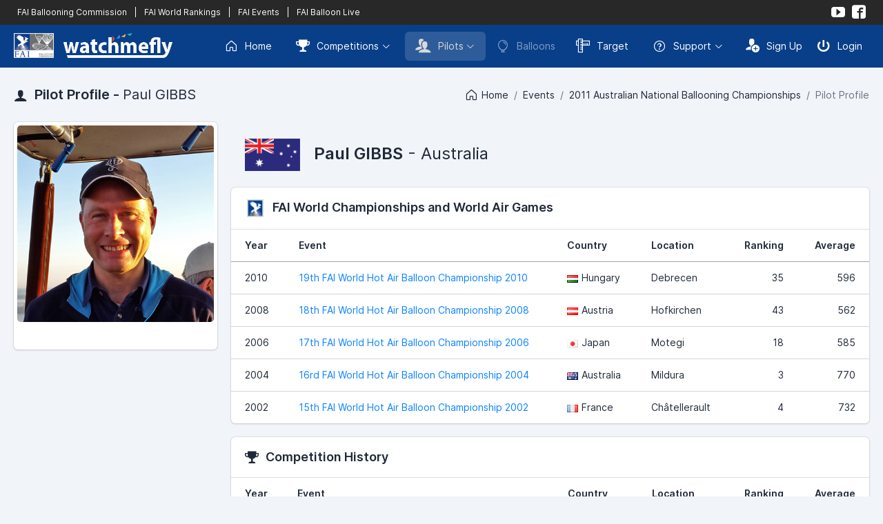

--- FILE ---
content_type: text/html; charset=UTF-8
request_url: https://watchmefly.net/profile/pilot.php?pid=6C20D84B-CA1E-E486-5217-C6BEA821A818&v=r&e=australia2011
body_size: 4438
content:
 <!DOCTYPE html>
<html lang="en" dir="ltr">
<head>
    <meta charset="utf-8">
    <meta http-equiv="X-UA-Compatible" content="IE=edge">
    <meta name="viewport" content="width=device-width, initial-scale=1, shrink-to-fit=no">
    <title>WatchMeFly | Pilot Profile - Paul GIBBS</title>
    <!-- Global stylesheets -->
    <link href="/assets_2023/fonts/inter/inter.css" rel="stylesheet" type="text/css">
    <link href="/assets_2023/icons/phosphor/styles.min.css" rel="stylesheet" type="text/css">
    <link href="/assets_2023/icons/icomoon/styles.min.css" rel="stylesheet" type="text/css">
    <link href="/assets/css/icons/custom/styles.css" rel="stylesheet" type="text/css">
    <link href="/assets_2023/css/all.min.css?v2" id="stylesheet" rel="stylesheet" type="text/css">
    <link href="/assets_2023/css/custom.css?v13" id="stylesheet" rel="stylesheet" type="text/css">
    <!-- /global stylesheets -->

    <!-- Core JS files -->
    <script src="/assets_2022/js/main/jquery.min.js"></script>
    <script src="/assets_2023/js/bootstrap/bootstrap.bundle.min.js"></script>
    <!-- /core JS files -->

    <!-- =================================== -->
    <!-- 			 CONTENT 				 -->
    <!-- =================================== -->

    <meta name="keywords" content="hot air balloon, balloon, ballooning, competition ballooning, fai" />
    <meta name="description" content="WatchMeFly is the home of competition ballooning" />

    <!-- =================================== -->
    <!-- 			 ROBOTS 				 -->
    <!-- =================================== -->

    <meta name="GOOGLEBOT" content="INDEX, FOLLOW" />
    <meta name="robots" content="index, follow">
    <meta name="msnbot" content="NOODP" />


    <!-- =================================== -->
    <!-- 			 FACEBOOK 				 -->
    <!-- =================================== -->

    <meta property="og:locale" content="en"/>
    <meta property="og:type" content="website"/>
    <meta property="og:site_name" content="WatchMeFly"/>
    <meta property="og:url" content="https://www.watchmefly.net/profile/pilot.php?pid=6C20D84B-CA1E-E486-5217-C6BEA821A818"/><meta property="og:title" content="WatchMeFly - Paul GIBBS"/><meta property="og:description" content="Pilot Profile"/><meta property="og:image" content="https://www.watchmefly.net/assets/uploads/pilots/p1698554578.jpg"/>
    <link rel="icon" href="/assets/images/favicon.png?v2" />
    <link rel="shortcut icon" href="/assets/images/favicon.png?v2" />




<!-- Page JS files -->
<link href="/assets_2022/css/cropper.css" rel="stylesheet"/>
<script src="/assets_2023/js/vendor/media/cropper.min.js"></script>
<script src="/assets_2023/js/vendor/editors/ckeditor/ckeditor_classic.js"></script>

<script src="/assets_2023/js/app.js"></script>
<script type="text/javascript" >
/* ------------------------------------------------------------------------------
 *
 *  # CKEditor Classic editor
 *
 *  Demo JS code for editor_ckeditor_classic.html page
 *
 * ---------------------------------------------------------------------------- */


// Setup module
// ------------------------------

const CKEditorClassic = function() {


    //
    // Setup module components
    //

    // CKEditor
    const _componentCKEditorClassic = function() {
        if (typeof ClassicEditor == 'undefined') {
            console.warn('Warning - ckeditor_classic.js is not loaded.');
            return;
        }

        ClassicEditor.create(document.querySelector('#ckeditor_single'), {toolbar: [ 'heading', '|', 'bold', 'italic', 'link', 'bulletedList', 'numberedList', 'blockQuote' ],
            heading: {
                options: [
                    { model: 'paragraph', title: 'Paragraph', class: 'ck-heading_paragraph' },
                    { model: 'heading1', view: 'h1', title: 'Heading 1', class: 'ck-heading_heading1' },
                    { model: 'heading2', view: 'h2', title: 'Heading 2', class: 'ck-heading_heading2' },
                    { model: 'heading3', view: 'h3', title: 'Heading 3', class: 'ck-heading_heading3' },
                    { model: 'heading4', view: 'h4', title: 'Heading 4', class: 'ck-heading_heading4' },
                    { model: 'heading5', view: 'h5', title: 'Heading 5', class: 'ck-heading_heading5' },
                    { model: 'heading6', view: 'h6', title: 'Heading 6', class: 'ck-heading_heading6' }
                ]}}).catch(error => {console.error(error);});    };


    //
    // Return objects assigned to module
    //

    return {
        init: function() {
            _componentCKEditorClassic();
        }
    }
}();


// Initialize module
// ------------------------------

document.addEventListener('DOMContentLoaded', function() {
    CKEditorClassic.init();
});
</script><!-- /Page JS files -->

</head>
<body>


<!-- Navigation -->
<div class="navbar navbar-expand-lg navbar-dark navbar-fai">
    <div class="container-fluid">
        <div class="d-lg-none">
            <a href="#" class="text-white" data-bs-toggle="collapse" data-bs-target="#navbar-fai">
                <i class="ph-squares-four"></i>
            </a>
            <div class="navbar-collapse order-2 order-lg-1 collapse" id="navbar-fai">
                <ul class="navbar-nav mt-2 mt-lg-0">
                    <li class="nav-item ms-lg-1">
                                                <a href="https://www.fai.org/sport/ballooning" target="_blank" class="navbar-nav-link ">
                            FAI Ballooning Commission
                        </a>
                        <a href="/worldrankings/" class="navbar-nav-link ">
                            FAI World Rankings
                        </a>
                        <a href="/faievents" class="navbar-nav-link">FAI Events</a>                        <a href="https://www.balloonlive.org" target="_blank" class="navbar-nav-link">
                            FAI Balloon Live
                        </a>

                    </li>
                </ul>
            </div>
        </div>

        <div class="navbar-collapse order-2 order-lg-1 collapse">
            <div class="d-flex flex-row" style="font-size: 12px;">
                               <a href="https://www.fai.org/sport/ballooning" target="_blank" class="text-white px-1" >
                    FAI Ballooning Commission
                </a>
                <a class="text-white px-1">
                    |
                </a>
                <a href="/worldrankings/" class="text-white px-1">
                    FAI World Rankings
                </a>
                <a class="text-white px-1">|</a><a href="/faievents" class="text-white px-1">FAI Events</a>                <a class="text-white px-1">
                    |
                </a>
                <a href="https://www.balloonlive.org" target="_blank" class="text-white px-1">
                    FAI Balloon Live
                </a>
            </div>
        </div>

        <ul class="navbar-nav flex-row order-1 order-lg-2">
            <li class="text-white">
                <a href="https://www.youtube.com/@watchmefly3056" target="_blank" class="navbar-nav-link align-items-center rounded p-1"><i class="icon-youtube"></i></a>
            </li>
            <li class=" text-white">
                <a href="https://www.facebook.com/watchmeflynet/" target="_blank" class="navbar-nav-link align-items-center rounded p-1"><i class="icon-facebook2"></i></a>
            </li>
        </ul>
    </div>
</div>
<div class="navbar navbar-expand-xl navbar-dark">
    <div class="container-fluid">
        <div class="navbar-brand">
            <a href="/" class="d-inline-flex align-items-center">
                <img src="/assets_2023/images/fai_wmf_logo.png?v3" alt="WatchMeFly">
            </a>
        </div>

        <div class="d-xl-none">
            <button type="button" class="navbar-toggler" data-bs-toggle="collapse" data-bs-target="#navbar-mixed">
                <i class="ph-list"></i>
            </button>
        </div>

        <div class="navbar-collapse collapse" id="navbar-mixed">
            <ul class="navbar-nav mt-2 mt-xl-0">
                <li class="nav-item">
                    <a href="/" class="navbar-nav-link rounded ">
                        <i class="ph-house me-2"></i> Home
                    </a>
                </li>
                <li class="nav-item dropdown ms-xl-1">
                    <a href="#" class="navbar-nav-link rounded dropdown-toggle " data-bs-toggle="dropdown"><i class="icon-trophy2 me-2"></i> Competitions</a>
                    <div class="dropdown-menu dropdown-menu-end">
                        <a href="/events/current.php" class="dropdown-item ">
                            <i class="icon-trophy2 me-2"></i>Current Competitions
                        </a>
                        <a href="/events/index.php" class="dropdown-item ">
                            <i class="icon-trophy2 me-2"></i>Upcoming Competitions
                        </a>
                        <a href="/events/previous.php" class="dropdown-item ">
                            <i class="icon-trophy2 me-2"></i>Previous Competitions
                        </a>
                                            </div>
                </li>
                <li class="nav-item dropdown ms-xl-1">
                    <a href="#" class="navbar-nav-link rounded dropdown-toggle active" data-bs-toggle="dropdown"><i class="icon-users me-2"></i> Pilots</a>
                    <div class="dropdown-menu dropdown-menu-end">
                        <a href="/profile/index.php" class="dropdown-item disabled">
                            <i class="icon-users me-2"></i>Pilot Profiles
                        </a>
                        <a href="/worldrankings/" class="dropdown-item ">
                            <i class="icon-trophy2 me-2"></i>FAI World Rankings
                        </a>
                        <a href="/nationalrankings/" class="dropdown-item ">
                            <i class="icon-podium me-2"></i>National Rankings
                        </a>
                    </div>
                </li>

                <li class="nav-item">
                    <a href="/aircraft/" class="navbar-nav-link rounded disabled">
                        <i class="ph-balloon me-2"></i> Balloons
                    </a>
                </li>
                                <li class="nav-item">
                    <a href="/target/" target="_blank" class="navbar-nav-link rounded ">
                        <i class="icon-rulers me-2"></i> Target
                    </a>
                </li>

                <li class="nav-item dropdown ms-xl-1">
                    <a href="#" class="navbar-nav-link rounded dropdown-toggle" data-bs-toggle="dropdown"><i class="ph-question me-2"></i> Support</a>
                    <div class="dropdown-menu dropdown-menu-end">
                        <a href="/learning/" target="_blank" class="dropdown-item disabled">
                            <i class="icon-library2 me-2"></i> Learning Center
                        </a>
                        <a href="/blog/" class="dropdown-item ">
                            <i class="icon-new me-2"></i> Blog
                        </a>
                        <div class="dropdown-divider"></div>
                        <a href="/contact/" class="dropdown-item ">
                            <i class="icon-bubble me-2"></i> Contact Us
                        </a>
                    </div>
                </li>
            </ul>
                <ul class="navbar-nav ms-xl-auto mt-2 mt-xl-0">
            <li class="nav-item">
                <a href="/auth/signup.php" class="navbar-nav-link navbar-nav-link-icon rounded">
                    <i class="icon-user-plus me-2"></i> Sign Up
                </a>
            </li>
            <li class="nav-item">
                <a href="/auth/login.php" class="navbar-nav-link navbar-nav-link-icon rounded">
                    <i class="icon-switch2 me-2"></i> Login
                </a>
            </li>
        </ul>
                </div>
    </div>

</div>
<!--END Navigation -->

<!-- Page header -->
<div class="page-header page-header-content d-lg-flex">
    <div class="page-title">
        <h4 class="mb-0">
            <i class="icon-user me-1"></i> Pilot Profile - <span class="fw-normal">Paul GIBBS</span>
        </h4>
    </div>

    <div class="collapse d-lg-block my-lg-auto ms-lg-auto" id="page_header">
        <div class="breadcrumb">
            <a href="/" class="breadcrumb-item"><i class="ph-house me-1"></i> Home</a><a href="/events/" class="breadcrumb-item">Events</a><a href="/events/event.php?e=australia2011&v=r" class="breadcrumb-item">2011 Australian National Ballooning Championships</a><span class="breadcrumb-item active">Pilot Profile</span>        </div>
    </div>
</div>
<!-- /page header -->

<!-- Page content -->
<div class="page-content pt-0">

    <!-- Main content -->
    <div class="content-wrapper">

        <!-- Content area -->
        <div class="content">

            <div class="row">
                <div class="col-lg-3">
                    <div class="card">
                        <div class="card-img-actions mx-1 mt-1  text-center ">
                            <img class="card-img img-fluid" src="/assets/uploads/pilots/p1698554578.jpg" alt="Paul GIBBS">                        </div>
                                                <div class="card-body text-center ">

                            <div class="d-flex justify-content-center">

                                
                            </div>

                        </div>
                                            </div>

                    <div class="modal fade" id="modal" tabindex="-1" role="dialog" aria-labelledby="modalLabel" aria-hidden="true">
                        <div class="modal-dialog modal-lg" role="document">
                            <div class="modal-content">
                                <div class="modal-header">
                                    <h5 class="modal-title" id="modalLabel">Crop Image Before Upload</h5>
                                    <button type="button" class="btn-close" data-bs-dismiss="modal"></button>
                                </div>
                                <div class="modal-body">
                                    <div class="img-container">
                                        <div class="row">
                                            <div class="col-md-8">
                                                <img style="display: block;max-width: 100%;" src="" id="sample_image" />
                                            </div>
                                            <div class="col-md-4">
                                                <div class="preview"></div>
                                            </div>
                                        </div>
                                    </div>
                                </div>
                                <div class="modal-footer">
                                    <button type="button" class="btn btn-secondary" data-bs-dismiss="modal">Cancel</button>
                                    <button type="button" class="btn btn-primary" id="crop">Crop</button>
                                </div>
                            </div>
                        </div>
                    </div>
                </div>
                <div class="col-lg-9">
                    <div class="page-header">
                        <div class="page-header-content d-flex">
                            <div class="page-title">
                                <h2 class="fw-normal mb-0"><img src="/assets/images/flags_lg/au.png" class="me-3 " width="80" alt="Australia"><span class="fw-semibold">Paul GIBBS</span> - Australia</h2>                            </div>
                        </div>
                    </div>
                                            <!-- World Championship and World Air Games -->
                        <div class="card">
                            <div class="card-header">
                                <h5 class="mb-0"><img src="/assets_2022/images/logo_fai_sml.png" width="30" class="me-2">FAI World Championships and World Air Games</h5>
                            </div>

                            <div class="table-responsive">
                                <table class="table">
                                    <thead>
                                    <tr>
                                        <th>Year</th>
                                        <th>Event</th>
                                        <th>Country</th>
                                        <th>Location</th>
                                        <th class="text-end">Ranking</th>
                                        <th class="text-end">Average</th>
                                    </tr>
                                    </thead>
                                    <tbody>
                                    <tr><td>2010</td><td><a href="/events/event.php?e=worlds2010&v=r">19th FAI World Hot Air Balloon Championship 2010</a></td><td nowrap="nowrap"><img src="/assets/images/flags/hu.png" class="me-1" alt="">Hungary</td><td>Debrecen</td><td class="text-end">35</td><td class="text-end">596</td></tr><tr><td>2008</td><td><a href="/events/event.php?e=worlds2008&v=r">18th FAI World Hot Air Balloon Championship 2008</a></td><td nowrap="nowrap"><img src="/assets/images/flags/at.png" class="me-1" alt="">Austria</td><td>Hofkirchen</td><td class="text-end">43</td><td class="text-end">562</td></tr><tr><td>2006</td><td><a href="/events/event.php?e=worlds2006&v=r">17th FAI World Hot Air Balloon Championship 2006</a></td><td nowrap="nowrap"><img src="/assets/images/flags/jp.png" class="me-1" alt="">Japan</td><td>Motegi</td><td class="text-end">18</td><td class="text-end">585</td></tr><tr><td>2004</td><td><a href="/events/event.php?e=worlds2004&v=r">16rd FAI World Hot Air Balloon Championship 2004</a></td><td nowrap="nowrap"><img src="/assets/images/flags/au.png" class="me-1" alt="">Australia</td><td>Mildura</td><td class="text-end">3</td><td class="text-end">770</td></tr><tr><td>2002</td><td><a href="/events/event.php?e=worlds2002&v=r">15th FAI World Hot Air Balloon Championship 2002</a></td><td nowrap="nowrap"><img src="/assets/images/flags/fr.png" class="me-1" alt="">France</td><td>Châtellerault</td><td class="text-end">4</td><td class="text-end">732</td></tr>
                                    </tbody>
                                </table>
                            </div>
                        </div>
                        <!-- /World Championship and World Air Games -->
                                                <!-- Other Competitions -->
                        <div class="card">
                            <div class="card-header">
                                <h5 class="mb-0"><i class="icon-trophy2 me-2"></i>Competition History</h5>
                            </div>

                            <div class="table-responsive">
                                <table class="table">
                                    <thead>
                                    <tr>
                                        <th>Year</th>
                                        <th>Event</th>
                                        <th>Country</th>
                                        <th>Location</th>
                                        <th class="text-end">Ranking</th>
                                        <th class="text-end">Average</th>
                                    </tr>
                                    </thead>
                                    <tbody>
                                    <tr><td>2024</td><td><a href="/events/event.php?e=mildura2024&v=tt">Big Balloon Bash Mildura</a></td><td nowrap="nowrap"><img src="/assets/images/flags/au.png" class="me-1" alt="">Australia</td><td>Mildura</td><td class="text-end">1</td><td class="text-end">792</td></tr><tr><td>2018</td><td><a href="/events/event.php?e=2018cibf&v=r">2018 Canowindra International Balloon Challenge</a></td><td nowrap="nowrap"><img src="/assets/images/flags/au.png" class="me-1" alt="">Australia</td><td>Canowindra</td><td class="text-end">6</td><td class="text-end">624</td></tr><tr><td>2017</td><td><a href="/events/event.php?e=2017northam&v=r">2017 Australian National Ballooning Championships</a></td><td nowrap="nowrap"><img src="/assets/images/flags/au.png" class="me-1" alt="">Australia</td><td>Northam, WA</td><td class="text-end">7</td><td class="text-end">672</td></tr><tr><td>2015</td><td><a href="/events/event.php?e=northam2015&v=r">2015 Australian National Ballooning Championships</a></td><td nowrap="nowrap"><img src="/assets/images/flags/au.png" class="me-1" alt="">Australia</td><td>Northam, WA</td><td class="text-end">5</td><td class="text-end">698</td></tr><tr><td>2014</td><td><a href="/events/event.php?e=australia2014&v=r">2014 Australian National Ballooning Championships</a></td><td nowrap="nowrap"><img src="/assets/images/flags/au.png" class="me-1" alt="">Australia</td><td>Canowindra</td><td class="text-end">5</td><td class="text-end">670</td></tr><tr><td>2013</td><td><a href="/events/event.php?e=australia2013&v=r">2013 Australian National Ballooning Championships</a></td><td nowrap="nowrap"><img src="/assets/images/flags/au.png" class="me-1" alt="">Australia</td><td>Canowindra</td><td class="text-end">1</td><td class="text-end">789</td></tr><tr><td>2011</td><td><a href="/events/event.php?e=australia2011&v=r">2011 Australian National Ballooning Championships</a></td><td nowrap="nowrap"><img src="/assets/images/flags/au.png" class="me-1" alt="">Australia</td><td>Canowindra</td><td class="text-end">3</td><td class="text-end">729</td></tr><tr><td>2003</td><td><a href="/events/event.php?e=australia2003&v=r">2003 Australian National Ballooning Championships</a></td><td nowrap="nowrap"><img src="/assets/images/flags/au.png" class="me-1" alt="">Australia</td><td>Mildura</td><td class="text-end">2</td><td class="text-end">428</td></tr><tr><td>1998</td><td><a href="/events/event.php?e=australia1998&v=r">1998 Australian National Ballooning Championships</a></td><td nowrap="nowrap"><img src="/assets/images/flags/au.png" class="me-1" alt="">Australia</td><td>Mildura</td><td class="text-end">1</td><td class="text-end">826</td></tr><tr><td>1996</td><td><a href="/events/event.php?e=australia1996&v=r">1996 Australian National Ballooning Championships</a></td><td nowrap="nowrap"><img src="/assets/images/flags/au.png" class="me-1" alt="">Australia</td><td>Mildura</td><td class="text-end">1</td><td class="text-end">841</td></tr><tr><td>1994</td><td><a href="/events/event.php?e=australia1994&v=r">1994 Australian National Ballooning Championships</a></td><td nowrap="nowrap"><img src="/assets/images/flags/au.png" class="me-1" alt="">Australia</td><td>Mildura</td><td class="text-end">3</td><td class="text-end">797</td></tr><tr><td>1990</td><td><a href="/events/event.php?e=australia1990&v=r">1990 Australian National Ballooning Championships</a></td><td nowrap="nowrap"><img src="/assets/images/flags/au.png" class="me-1" alt="">Australia</td><td>Benalla</td><td class="text-end">3</td><td class="text-end">754</td></tr>
                                    </tbody>
                                </table>
                            </div>
                        </div>
                        <!-- /Other Competitions -->
                        
                </div>
            </div>



        </div>
        <!-- /content area -->

    </div>
    <!-- /main content -->

</div>
<!-- /page content -->

<!-- Footer -->
<div class="navbar navbar-sm navbar-footer border-top">
    <div class="container-fluid">
        <span>&copy; 2026 <a href="/">WatchMeFly</a> by <a href="http://robboproductions.com" target="_blank">Robbo Productions</a></span>

        <ul class="nav">
            <li class="nav-item">
                <a href="/legal/terms.php" class="navbar-nav-link navbar-nav-link-icon rounded">
                    <div class="d-flex align-items-center mx-md-1">
                        <i class="ph-file-text"></i>
                        <span class="d-none d-md-inline-block ms-2">Terms & Conditions</span>
                    </div>
                </a>
            </li>
            <li class="nav-item ms-md-1">
                <a href="/legal/privacy.php" class="navbar-nav-link navbar-nav-link-icon rounded">
                    <div class="d-flex align-items-center mx-md-1">
                        <i class="ph-file-lock"></i>
                        <span class="d-none d-md-inline-block ms-2">Privacy Policy</span>
                    </div>
                </a>
            </li>
            <li class="nav-item ms-md-1">
                <a href="/legal/cookies.php" class="navbar-nav-link navbar-nav-link-icon rounded">
                    <div class="d-flex align-items-center mx-md-1">
                        <i class="ph-cookie"></i>
                        <span class="d-none d-md-inline-block ms-2">Cookie Policy</span>
                    </div>
                </a>
            </li>
        </ul>
    </div>
</div>
<!-- /footer -->
</body>
</html>
